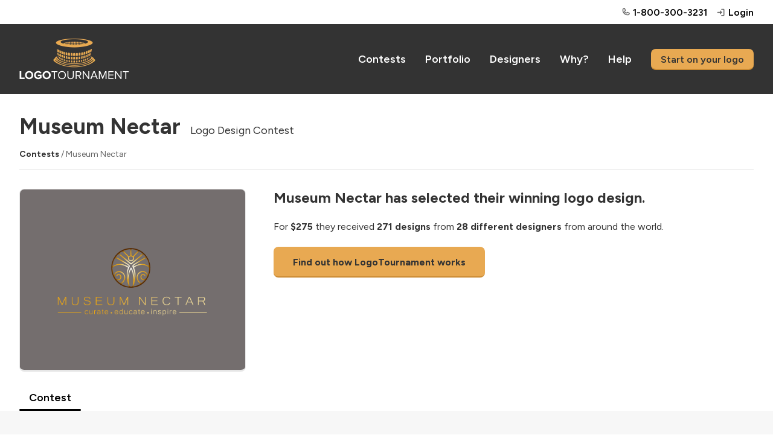

--- FILE ---
content_type: text/html; charset=utf-8
request_url: https://logotournament.com/contests/museum-nectar
body_size: 6262
content:

<!DOCTYPE html>
<html lang="en">
<head>
<title>Museum Nectar | Logo Design Contest | LogoTournament</title>
<base href="https://logotournament.com/"/>
<meta charset="utf-8"/>
<meta name="viewport" content="width=device-width, initial-scale=1.0, maximum-scale=5.0"/>

<meta name="description" content="Museum Nectar has created a custom logo on LogoTournament. For $275 they received 271 designs from 28 different designers from around the world."/>

<meta name="twitter:card" content="summary"/>

<meta name="twitter:site" content="@logotournament"/>


<meta property="og:title" content="Museum Nectar Logo Design Contest"/>

<meta property="og:type" content="website"/>

<meta property="og:url" content="https://logotournament.com/contests/museum-nectar"/>

<meta property="og:image" content="https://files.logotournament.com/entries/867858455907.png"/>

<meta property="og:site_name" content="LogoTournament"/>

<meta property="og:description" content="Museum Nectar has created a custom logo on LogoTournament. For $275 they received 271 designs from 28 different designers from around the world."/>


<link rel="icon" type="image/png" sizes="32x32" href="https://files.logotournament.com/resources/static/favicon-32x32.png"/>
<link rel="icon" type="image/png" sizes="16x16" href="https://files.logotournament.com/resources/static/favicon-16x16.png"/>
<meta name="theme-color" content="#ffffff"/>
<link rel="apple-touch-icon" sizes="180x180" href="https://files.logotournament.com/resources/static/apple-touch-icon.png"/>
<link rel="manifest" href="https://files.logotournament.com/resources/static/site.webmanifest"/>
<link rel="mask-icon" href="https://files.logotournament.com/resources/static/safari-pinned-tab.svg" color="#333333"/>


<link rel="canonical" href="https://logotournament.com/contests/museum-nectar"/>


<link rel="stylesheet" type="text/css" href="https://files.logotournament.com/resources/static/pack/6278516662624263.css"/>


<script>
(function(){function _LT(){
var self=this;this.deviceTimezoneOffset=parseInt('-1');this.ltype='-';this.onReady=[];this.onReadyMessage='';this.storedClicks=[];this.loading=true;this.pageShown=false;
this.config={trackingCodeEnabled:true,helpScout:{enabled:true,name:'',email:''},
// 
};this.isDesktop=function(){return (document.getElementById('test-device-mobile').offsetParent === null);};this.isMobile=function(){return !self.isDesktop();};this.process=function(callable){if (window.LT.loading) {window.LT.onReady.push(callable);return false;} else {return callable();}};
}window.LT=new _LT();})();
window.addEventListener('click',function(e){if(window.LT.loading&&e.isTrusted){var c=e.target,n;do{if(c.tagName==='A'&&c.getAttribute('href')!=='#')break;n=c.getAttribute('class');if(typeof n==='string'){if(c.classList.contains('tab')||c.classList.contains('button')||n.indexOf('bind-')>-1){window.LT.storedClicks.push(c);e.preventDefault();return false;}}c=c.parentElement;}while(c!==null);}});
</script>
</head>
<body>
<div id="test-device-mobile"></div>

<figure class="container-common bind-container-common" data-notifications-count="">


<section class="all-content">

<header>


<figure class="user-line only-desktop">
<div class="wrap-outer">
<div class="wrap-inner">

<figure class="phone">
<a href="https://help.logotournament.com" class="txt-overflow no-hover-decoration display-flex flex-align-center">

<i class="svg-icon svg-icon-phone-bold svg-color-neutral-600"></i>
<i class="svg-icon svg-icon-chat-circle-text-bold svg-color-neutral-600 txt-small display-none"></i>
<span class="pl-05 link">1-800-300-3231</span>
</a>
</figure>


<a href="/login">
<i class="svg-icon svg-icon-sign-in-bold svg-color-neutral-600"></i>
<span>Login</span>
</a>

</div>
</div>
</figure>

<nav class="only-desktop">
<div class="wrap-outer">
<div class="wrap-inner">
<figure class="logo"><a href="/"></a></figure>

<a href="/contests">Contests</a>
<a href="/portfolio">Portfolio</a>
<a href="/logodesigners">Designers</a>
<a href="/why">Why?</a>
<a href="https://help.logotournament.com">Help</a>
<a href="/create" class="button button-small">Start on your logo</a>

</div>
</div>
</nav>






<nav class="only-mobile">
<div class="wrap-outer">
<div class="wrap-inner">
<figure class="logo"><a href="/"></a></figure>

<figure class="hamburger bind-common-hamburger-open">
<i class="svg-icon svg-icon-list-bold svg-color-white"></i>
</figure>

</div>
</div>
</nav>

</header>
<article>

<script>window.LT.config.containerValidateServerURL='/api/jcontainer_validate';</script>
<figure
class="contest-header bind-contest-header"
data-progress-width=""
data-countdown-mode=""
data-countdown-timeline-fast=""
data-countdown-remains=""
data-modal-phase-name-last-scrolled=""
data-modal-phase-name=""
data-modal-phase-mode=""
data-modal-client-activity="0"
data-modal-client-activity-last-scrolled="0"
data-server-url="/api/jcontainer_contest_header?contest_id=316439"
>
<div class="wrap-outer contest"><div class="wrap-inner">

<h1 class="pb-0">Museum Nectar<span class="txt-enlarged pl-2 only-desktop txt-thin">Logo Design Contest</span></h1>
<div class="only-mobile">Logo Design Contest</div>
<div class="pt-2 only-desktop"></div>
<div class="pt-3 only-mobile"></div>
<div class="txt-color-neutral-600 txt-small">
<div class="display-flex flex-wrap-mobile">
<div class="flex-max txt-overflow-multiline pr-2 pr-0-mobile">
<a href="/contests" class="txt-color-neutral-800">Contests</a> / Museum Nectar

</div>

</div>
</div>
<div class="pt-2 bb-1"></div>
<div class="spacing-sections"></div>




<div class="grid-row">
<div class="grid-col-4 grid-col-lm-6">
<figure class="logo-image" style="background-image: url(https://files.logotournament.com/entries/867858455907.png)"></figure>
</div>
<div class="grid-col-8 grid-col-lm-6 pt-3-mobile-sm">
<h3>Museum Nectar has selected their winning logo design.</h3>
<div class="pt-3">

For <span class="txt-bold">$275</span> they received <span class="txt-bold">271 designs</span>
from <span class="txt-bold">28 different designers</span> from around the world.


</div>
<div class="only-desktop pt-3"><a class="button button-large" href="/">Find out how LogoTournament works</a></div>
<div class="only-mobile pt-3"><a class="button how-works" href="/">How LogoTournament works</a></div>
</div>
</div>





</div></div>

<div class="wrap-outer"><div class="wrap-inner">
<div class="spacing-sections"></div>
<figure class="scroll-tabs">
<section>

<a id="tab_contest_view" class="contest-tab tab tab-active " href="/contests/museum-nectar" onclick="">
Contest

</a>

</section>
</figure>


</div></div>
</figure>

<div class="modal-storage">
<figure class="grid-form modal-300 bind-modal-annotation">
<div class="grid-row flex-align-center">
<div class="grid-col-7">
<h3>Annotation</h3>
</div>
<div class="grid-col-5 txt-right">
<span class="link bind-delete no-hover-decoration">
<i class="svg-icon svg-icon-trash-simple-bold svg-color-neutral-600"></i>
<span class="link txt-color-neutral-600">Delete</span>
</span>
</div>
</div>
<div class="grid-row pt-2">
<div class="grid-col-12">
<textarea placeholder="Type a comment ..."></textarea>
</div>
</div>
<div class="grid-row pt-1 bind-annotation-no-edit">
<div class="grid-col-12">
We are sorry, but the time to edit this annotation has expired.
</div>
</div>
<div class="pt-2 bind-annotation-buttons">
<button class="button button-width-auto button-small bind-annotation-save">Save</button>
<span class="pr-2"></span>
<button class="button button-width-auto button-small bind-annotation-cancel button-inactive">Cancel</button>
</div>
</figure>
</div>
<script>
window.LT.config.entryComments={
serverURL:"/api/jcontainer_entry_comments",
contestId:"316439",
allowReinstatementRequest: "0"
}
</script>

<div class="wrap-outer gray-light  look-for-separated"><div class="wrap-inner spacing-full">
<figure
class="contest-brief bind-contest-brief"
data-server-url="/api/jcontainer_contest_brief?contest_id=316439"
data-edit-brief-allowed="0"
>


<figure class="brief-title-revisions bb-3-pb-5">
<div class="title-revisions">
<h2>Logo Design Brief</h2>

</div>
<div class="toggles">
<span class="link bind-edit-link display-none txt-color-neutral-400">Edit</span><!--span class="link brief-toggler bind-brief-toggler txt-color-neutral-400">Hide</span-->
</div>
</figure>

<div class="bind-toggling">
<div class="grid-row">
<div class="grid-col-6">
<div class="spacing-controls">
<div class="txt-enlarged txt-bold">Client</div>
<div class="pt-1 txt-overflow">
<figure class="display-flex flex-align-center">
<div class="flex-none pr-2">
<a href="/logobuyers/artnerd1" class="no-hover-decoration">
<figure class="avatar" style="background-image: url(https://files.logotournament.com/avatars/__default__aa.jpg)"></figure>
</a>
</div>
<div class="flex-max txt-overflow">
<div class="txt-overflow">
<a href="/logobuyers/artnerd1" class="txt-middle">ArtNerd1</a>

</div>
<div class="pt-05 txt-thin txt-color-neutral-800">
<figure class="flag us" title="United States"></figure>
United States
</div>
</div>
</figure>
</div>
</div>


<div class="spacing-controls">
<div class="txt-enlarged txt-bold">What We Do</div>
<div class="pt-1 txt-overflow-multiline">This brand is a digital art site that is educational and inspirational. We provide curatorial services, collections management and support of emerging artists. It focuses on art of the African Diaspora and primarily African American art. We provide curatorial services, interview artists and museum professionals, and educate the public on the appreciation and collection art of the African diaspora.</div>
</div>
<div class="spacing-controls">
<div class="txt-enlarged txt-bold">Industry</div>
<figure class="org-industry consulting txt-color-neutral-800">
Consulting
</figure>
</div>
<div class="spacing-controls">
<div class="txt-enlarged txt-bold">Color Preferences</div>
<div class="pt-1 txt-overflow-multiline">black white grey orange gold</div>
</div>

<div class="spacing-controls">
<div class="txt-enlarged txt-bold">Our Ideas &amp; Additional Information</div>
<div class="pt-1 txt-overflow-multiline">modern, clean lines</div>
</div>

</div>
<div class="grid-col-6">

<div class="spacing-controls">
<div class="txt-enlarged txt-bold">Themes</div>
<div class="style abs33">Feminine</div><div class="style abs33">Simple</div><div class="style abs33">Gray</div><div class="style abs33">Luxury</div><div class="style abs33">Modern</div><div class="style abs33">Refined</div>
<div class="clear"></div>
</div>



<div class="spacing-controls inspiration">
<div class="txt-enlarged txt-bold">Style Inspiration</div>
<figure class="entry-grid pt-1">
<section class="entries">

<figure class="entry ">
<div class="image-place" data-src="https://files.logotournament.com/entries/739254134941-350.png"></div>
</figure>

<figure class="entry ">
<div class="image-place" data-src="https://files.logotournament.com/entries/192453104385-350.png"></div>
</figure>

<figure class="entry ">
<div class="image-place" data-src="https://files.logotournament.com/entries/188553583072-350.png"></div>
</figure>

<figure class="entry ">
<div class="image-place" data-src="https://files.logotournament.com/entries/668856818277-350.png"></div>
</figure>

<figure class="entry ">
<div class="image-place" data-src="https://files.logotournament.com/entries/238158021399.webp"></div>
</figure>

</section>
</figure>
<div class="clear"></div>
</div>



<div class="spacing-controls">
<div class="txt-enlarged txt-bold">Contest Attachments</div>
<figure class="attachments with-copyright pt-1">

<a href="/attachment/86558.docx" target="_blank" rel="nofollow">
<div class="attachment  overlay-box-caller">


<div class="attachment-ext" title="Attachment">docx</div>
<div class="overlay-box">
<div class="pb-2 txt-small txt-break-word">Museum Nectar.docx</div>


<div class="display-flex flex-align-center">
<i class="svg-icon svg-icon-prohibit-bold svg-color-red-400 txt-h2"></i>
<span class="txt-color-red-400">&nbsp;Inspiration only</span>
</div>
<div class="pt-2">
<span class="txt-small">The client <span class="txt-underline">does not own the copyright</span> to this file and it is for reference only.</span>
</div>
<div class="pt-1">
<span class="txt-small">Any logo elements must be significantly different.</span>
</div>

</div>
</div>
</a>

</figure>
</div>

</div>
</div>
</div>

</figure>
</div></div>

<script>
var global_url_jcontest_view="/api/jcontest_view?contest_id=316439";
var global_url_subaddress_base="https://logotournament.com/contests/museum-nectar";
var global_scroll_contest_discussion_id="";
</script>

<div class="wrap-outer gray-light scroll-to-me bind-hide-during-brief-edit"><div class="wrap-inner spacing-full"><div>

<figure class="contest entry-grid">

<div class="display-flex bb-3-pb-5">
<div class="flex-max">
<h2>Entries</h2>
</div>
<div class="flex-none">
<figure class="sort-entries only-desktop" style="display: none">
<section>Order by</section>
<section rel="rank" class="sort-entries-active"><i class="svg-icon svg-icon-list-bold"></i> Ranking</section>
<section rel="date"><i class="svg-icon svg-icon-hash-bold"></i> Entry Number</section>
</figure>
</div>
</div>

<figure class="sort-entries spacing-sections only-mobile">
<section>Order by</section>
<section rel="rank" class="sort-entries-active"><i class="svg-icon svg-icon-list-bold"></i> Ranking</section>
<section rel="date"><i class="svg-icon svg-icon-hash-bold"></i> Entry Number</section>
</figure>

<div class="spacing-sections"></div>

<section class="contest entries">

<figure class="entry  bind-entry" data-number-in-contest="271">

<a href="/contests/museum-nectar/by/water-lily?271" class="txt-thin">
<div class="image-place" data-src="https://files.logotournament.com/entries/867858455907.webp">

</div>
</a>


<div class="bottom-line">
<div class="entry-number float-left">1st&nbsp;&nbsp;<i class="admin-icon svg-icon svg-color-neutral-600 " title=""></i></div>
<div class="by float-left txt-overflow"><a href="/contests/museum-nectar/by/water-lily" onclick="event.stopPropagation();">Water Lily</a></div>
<div class="clear"></div>
</div>



<div class="clear"></div>
</figure>

<figure class="entry  bind-entry" data-number-in-contest="260">

<a href="/contests/museum-nectar/by/water-lily?260" class="txt-thin">
<div class="image-place" data-src="https://files.logotournament.com/entries/1x1.png">

<figure class="entry-no-display">
<div>
<i class="svg-icon svg-icon-flag-bold"></i>
<p>Withdrawn</p>
</div>
</figure>

</div>
</a>


<div class="bottom-line">
<div class="entry-number float-left">2nd&nbsp;&nbsp;<i class="admin-icon svg-icon svg-color-neutral-600 svg-icon-flag-bold" title="Withdrawn"></i></div>
<div class="by float-left txt-overflow"><a href="/contests/museum-nectar/by/water-lily" onclick="event.stopPropagation();">Water Lily</a></div>
<div class="clear"></div>
</div>



<div class="clear"></div>
</figure>

<figure class="entry  bind-entry" data-number-in-contest="244">

<a href="/contests/museum-nectar/by/water-lily?244" class="txt-thin">
<div class="image-place" data-src="https://files.logotournament.com/entries/1x1.png">

<figure class="entry-no-display">
<div>
<i class="svg-icon svg-icon-flag-bold"></i>
<p>Withdrawn</p>
</div>
</figure>

</div>
</a>


<div class="bottom-line">
<div class="entry-number float-left">3rd&nbsp;&nbsp;<i class="admin-icon svg-icon svg-color-neutral-600 svg-icon-flag-bold" title="Withdrawn"></i></div>
<div class="by float-left txt-overflow"><a href="/contests/museum-nectar/by/water-lily" onclick="event.stopPropagation();">Water Lily</a></div>
<div class="clear"></div>
</div>



<div class="clear"></div>
</figure>

<figure class="entry  bind-entry" data-number-in-contest="252">

<a href="/contests/museum-nectar/by/water-lily?252" class="txt-thin">
<div class="image-place" data-src="https://files.logotournament.com/entries/1x1.png">

<figure class="entry-no-display">
<div>
<i class="svg-icon svg-icon-flag-bold"></i>
<p>Withdrawn</p>
</div>
</figure>

</div>
</a>


<div class="bottom-line">
<div class="entry-number float-left">4th&nbsp;&nbsp;<i class="admin-icon svg-icon svg-color-neutral-600 svg-icon-flag-bold" title="Withdrawn"></i></div>
<div class="by float-left txt-overflow"><a href="/contests/museum-nectar/by/water-lily" onclick="event.stopPropagation();">Water Lily</a></div>
<div class="clear"></div>
</div>



<div class="clear"></div>
</figure>

<figure class="entry  bind-entry" data-number-in-contest="255">

<a href="/contests/museum-nectar/by/durzalas?255" class="txt-thin">
<div class="image-place" data-src="https://files.logotournament.com/entries/1x1.png">

<figure class="entry-no-display">
<div>
<i class="svg-icon svg-icon-flag-bold"></i>
<p>Withdrawn</p>
</div>
</figure>

</div>
</a>


<div class="bottom-line">
<div class="entry-number float-left">5th&nbsp;&nbsp;<i class="admin-icon svg-icon svg-color-neutral-600 svg-icon-flag-bold" title="Withdrawn"></i></div>
<div class="by float-left txt-overflow"><a href="/contests/museum-nectar/by/durzalas" onclick="event.stopPropagation();">Durzalas</a></div>
<div class="clear"></div>
</div>



<div class="clear"></div>
</figure>

<figure class="entry  bind-entry" data-number-in-contest="253">

<a href="/contests/museum-nectar/by/r-a-p-t-o-r?253" class="txt-thin">
<div class="image-place" data-src="https://files.logotournament.com/entries/1x1.png">

<figure class="entry-no-display">
<div>
<i class="svg-icon svg-icon-flag-bold"></i>
<p>Withdrawn</p>
</div>
</figure>

</div>
</a>


<div class="bottom-line">
<div class="entry-number float-left">6th&nbsp;&nbsp;<i class="admin-icon svg-icon svg-color-neutral-600 svg-icon-flag-bold" title="Withdrawn"></i></div>
<div class="by float-left txt-overflow"><a href="/contests/museum-nectar/by/r-a-p-t-o-r" onclick="event.stopPropagation();">R A P T O R</a></div>
<div class="clear"></div>
</div>



<div class="clear"></div>
</figure>

<figure class="entry  bind-entry" data-number-in-contest="246">

<a href="/contests/museum-nectar/by/water-lily?246" class="txt-thin">
<div class="image-place" data-src="https://files.logotournament.com/entries/1x1.png">

<figure class="entry-no-display">
<div>
<i class="svg-icon svg-icon-flag-bold"></i>
<p>Withdrawn</p>
</div>
</figure>

</div>
</a>


<div class="bottom-line">
<div class="entry-number float-left">7th&nbsp;&nbsp;<i class="admin-icon svg-icon svg-color-neutral-600 svg-icon-flag-bold" title="Withdrawn"></i></div>
<div class="by float-left txt-overflow"><a href="/contests/museum-nectar/by/water-lily" onclick="event.stopPropagation();">Water Lily</a></div>
<div class="clear"></div>
</div>



<div class="clear"></div>
</figure>

<figure class="entry  bind-entry" data-number-in-contest="251">

<a href="/contests/museum-nectar/by/r-a-p-t-o-r?251" class="txt-thin">
<div class="image-place" data-src="https://files.logotournament.com/entries/1x1.png">

<figure class="entry-no-display">
<div>
<i class="svg-icon svg-icon-flag-bold"></i>
<p>Withdrawn</p>
</div>
</figure>

</div>
</a>


<div class="bottom-line">
<div class="entry-number float-left">8th&nbsp;&nbsp;<i class="admin-icon svg-icon svg-color-neutral-600 svg-icon-flag-bold" title="Withdrawn"></i></div>
<div class="by float-left txt-overflow"><a href="/contests/museum-nectar/by/r-a-p-t-o-r" onclick="event.stopPropagation();">R A P T O R</a></div>
<div class="clear"></div>
</div>



<div class="clear"></div>
</figure>

<figure class="entry  bind-entry" data-number-in-contest="243">

<a href="/contests/museum-nectar/by/water-lily?243" class="txt-thin">
<div class="image-place" data-src="https://files.logotournament.com/entries/1x1.png">

<figure class="entry-no-display">
<div>
<i class="svg-icon svg-icon-flag-bold"></i>
<p>Withdrawn</p>
</div>
</figure>

</div>
</a>


<div class="bottom-line">
<div class="entry-number float-left">9th&nbsp;&nbsp;<i class="admin-icon svg-icon svg-color-neutral-600 svg-icon-flag-bold" title="Withdrawn"></i></div>
<div class="by float-left txt-overflow"><a href="/contests/museum-nectar/by/water-lily" onclick="event.stopPropagation();">Water Lily</a></div>
<div class="clear"></div>
</div>



<div class="clear"></div>
</figure>

<figure class="entry  bind-entry" data-number-in-contest="237">

<a href="/contests/museum-nectar/by/durzalas?237" class="txt-thin">
<div class="image-place" data-src="https://files.logotournament.com/entries/1x1.png">

<figure class="entry-no-display">
<div>
<i class="svg-icon svg-icon-flag-bold"></i>
<p>Withdrawn</p>
</div>
</figure>

</div>
</a>


<div class="bottom-line">
<div class="entry-number float-left">10th&nbsp;&nbsp;<i class="admin-icon svg-icon svg-color-neutral-600 svg-icon-flag-bold" title="Withdrawn"></i></div>
<div class="by float-left txt-overflow"><a href="/contests/museum-nectar/by/durzalas" onclick="event.stopPropagation();">Durzalas</a></div>
<div class="clear"></div>
</div>



<div class="clear"></div>
</figure>

<figure class="entry  bind-entry" data-number-in-contest="247">

<a href="/contests/museum-nectar/by/water-lily?247" class="txt-thin">
<div class="image-place" data-src="https://files.logotournament.com/entries/1x1.png">

<figure class="entry-no-display">
<div>
<i class="svg-icon svg-icon-flag-bold"></i>
<p>Withdrawn</p>
</div>
</figure>

</div>
</a>


<div class="bottom-line">
<div class="entry-number float-left">New&nbsp;&nbsp;<i class="admin-icon svg-icon svg-color-neutral-600 svg-icon-flag-bold" title="Withdrawn"></i></div>
<div class="by float-left txt-overflow"><a href="/contests/museum-nectar/by/water-lily" onclick="event.stopPropagation();">Water Lily</a></div>
<div class="clear"></div>
</div>



<div class="clear"></div>
</figure>

<figure class="entry  bind-entry" data-number-in-contest="240">

<a href="/contests/museum-nectar/by/water-lily?240" class="txt-thin">
<div class="image-place" data-src="https://files.logotournament.com/entries/1x1.png">

<figure class="entry-no-display">
<div>
<i class="svg-icon svg-icon-flag-bold"></i>
<p>Withdrawn</p>
</div>
</figure>

</div>
</a>


<div class="bottom-line">
<div class="entry-number float-left">New&nbsp;&nbsp;<i class="admin-icon svg-icon svg-color-neutral-600 svg-icon-flag-bold" title="Withdrawn"></i></div>
<div class="by float-left txt-overflow"><a href="/contests/museum-nectar/by/water-lily" onclick="event.stopPropagation();">Water Lily</a></div>
<div class="clear"></div>
</div>



<div class="clear"></div>
</figure>

<figure class="entry  bind-entry" data-number-in-contest="199">

<a href="/contests/museum-nectar/by/durzalas?199" class="txt-thin">
<div class="image-place" data-src="https://files.logotournament.com/entries/1x1.png">

<figure class="entry-no-display">
<div>
<i class="svg-icon svg-icon-flag-bold"></i>
<p>Withdrawn</p>
</div>
</figure>

</div>
</a>


<div class="bottom-line">
<div class="entry-number float-left">New&nbsp;&nbsp;<i class="admin-icon svg-icon svg-color-neutral-600 svg-icon-flag-bold" title="Withdrawn"></i></div>
<div class="by float-left txt-overflow"><a href="/contests/museum-nectar/by/durzalas" onclick="event.stopPropagation();">Durzalas</a></div>
<div class="clear"></div>
</div>



<div class="clear"></div>
</figure>

<figure class="entry  bind-entry" data-number-in-contest="250">

<a href="/contests/museum-nectar/by/r-a-p-t-o-r?250" class="txt-thin">
<div class="image-place" data-src="https://files.logotournament.com/entries/1x1.png">

<figure class="entry-no-display">
<div>
<i class="svg-icon svg-icon-flag-bold"></i>
<p>Withdrawn</p>
</div>
</figure>

</div>
</a>


<div class="bottom-line">
<div class="entry-number float-left">New&nbsp;&nbsp;<i class="admin-icon svg-icon svg-color-neutral-600 svg-icon-flag-bold" title="Withdrawn"></i></div>
<div class="by float-left txt-overflow"><a href="/contests/museum-nectar/by/r-a-p-t-o-r" onclick="event.stopPropagation();">R A P T O R</a></div>
<div class="clear"></div>
</div>



<div class="clear"></div>
</figure>

<figure class="entry  bind-entry" data-number-in-contest="234">

<a href="/contests/museum-nectar/by/r-a-p-t-o-r?234" class="txt-thin">
<div class="image-place" data-src="https://files.logotournament.com/entries/1x1.png">

<figure class="entry-no-display">
<div>
<i class="svg-icon svg-icon-flag-bold"></i>
<p>Withdrawn</p>
</div>
</figure>

</div>
</a>


<div class="bottom-line">
<div class="entry-number float-left">New&nbsp;&nbsp;<i class="admin-icon svg-icon svg-color-neutral-600 svg-icon-flag-bold" title="Withdrawn"></i></div>
<div class="by float-left txt-overflow"><a href="/contests/museum-nectar/by/r-a-p-t-o-r" onclick="event.stopPropagation();">R A P T O R</a></div>
<div class="clear"></div>
</div>



<div class="clear"></div>
</figure>

<figure class="entry  bind-entry" data-number-in-contest="226">

<a href="/contests/museum-nectar/by/r-a-p-t-o-r?226" class="txt-thin">
<div class="image-place" data-src="https://files.logotournament.com/entries/1x1.png">

<figure class="entry-no-display">
<div>
<i class="svg-icon svg-icon-flag-bold"></i>
<p>Withdrawn</p>
</div>
</figure>

</div>
</a>


<div class="bottom-line">
<div class="entry-number float-left">New&nbsp;&nbsp;<i class="admin-icon svg-icon svg-color-neutral-600 svg-icon-flag-bold" title="Withdrawn"></i></div>
<div class="by float-left txt-overflow"><a href="/contests/museum-nectar/by/r-a-p-t-o-r" onclick="event.stopPropagation();">R A P T O R</a></div>
<div class="clear"></div>
</div>



<div class="clear"></div>
</figure>

<figure class="entry  bind-entry" data-number-in-contest="201">

<a href="/contests/museum-nectar/by/durzalas?201" class="txt-thin">
<div class="image-place" data-src="https://files.logotournament.com/entries/1x1.png">

<figure class="entry-no-display">
<div>
<i class="svg-icon svg-icon-flag-bold"></i>
<p>Withdrawn</p>
</div>
</figure>

</div>
</a>


<div class="bottom-line">
<div class="entry-number float-left">New&nbsp;&nbsp;<i class="admin-icon svg-icon svg-color-neutral-600 svg-icon-flag-bold" title="Withdrawn"></i></div>
<div class="by float-left txt-overflow"><a href="/contests/museum-nectar/by/durzalas" onclick="event.stopPropagation();">Durzalas</a></div>
<div class="clear"></div>
</div>



<div class="clear"></div>
</figure>

<figure class="entry  bind-entry" data-number-in-contest="230">

<a href="/contests/museum-nectar/by/nurayya?230" class="txt-thin">
<div class="image-place" data-src="https://files.logotournament.com/entries/1x1.png">

<figure class="entry-no-display">
<div>
<i class="svg-icon svg-icon-flag-bold"></i>
<p>Withdrawn</p>
</div>
</figure>

</div>
</a>


<div class="bottom-line">
<div class="entry-number float-left">New&nbsp;&nbsp;<i class="admin-icon svg-icon svg-color-neutral-600 svg-icon-flag-bold" title="Withdrawn"></i></div>
<div class="by float-left txt-overflow"><a href="/contests/museum-nectar/by/nurayya" onclick="event.stopPropagation();">nurayya</a></div>
<div class="clear"></div>
</div>



<div class="clear"></div>
</figure>

<figure class="entry  bind-entry" data-number-in-contest="108">

<a href="/contests/museum-nectar/by/nurayya?108" class="txt-thin">
<div class="image-place" data-src="https://files.logotournament.com/entries/1x1.png">

<figure class="entry-no-display">
<div>
<i class="svg-icon svg-icon-flag-bold"></i>
<p>Withdrawn</p>
</div>
</figure>

</div>
</a>


<div class="bottom-line">
<div class="entry-number float-left">New&nbsp;&nbsp;<i class="admin-icon svg-icon svg-color-neutral-600 svg-icon-flag-bold" title="Withdrawn"></i></div>
<div class="by float-left txt-overflow"><a href="/contests/museum-nectar/by/nurayya" onclick="event.stopPropagation();">nurayya</a></div>
<div class="clear"></div>
</div>



<div class="clear"></div>
</figure>

<figure class="entry  bind-entry" data-number-in-contest="159">

<a href="/contests/museum-nectar/by/durzalas?159" class="txt-thin">
<div class="image-place" data-src="https://files.logotournament.com/entries/1x1.png">

<figure class="entry-no-display">
<div>
<i class="svg-icon svg-icon-flag-bold"></i>
<p>Withdrawn</p>
</div>
</figure>

</div>
</a>


<div class="bottom-line">
<div class="entry-number float-left">New&nbsp;&nbsp;<i class="admin-icon svg-icon svg-color-neutral-600 svg-icon-flag-bold" title="Withdrawn"></i></div>
<div class="by float-left txt-overflow"><a href="/contests/museum-nectar/by/durzalas" onclick="event.stopPropagation();">Durzalas</a></div>
<div class="clear"></div>
</div>



<div class="clear"></div>
</figure>

<figure class="entry  bind-entry" data-number-in-contest="218">

<a href="/contests/museum-nectar/by/angus?218" class="txt-thin">
<div class="image-place" data-src="https://files.logotournament.com/entries/1x1.png">

<figure class="entry-no-display">
<div>
<i class="svg-icon svg-icon-flag-bold"></i>
<p>Withdrawn</p>
</div>
</figure>

</div>
</a>


<div class="bottom-line">
<div class="entry-number float-left">New&nbsp;&nbsp;<i class="admin-icon svg-icon svg-color-neutral-600 svg-icon-flag-bold" title="Withdrawn"></i></div>
<div class="by float-left txt-overflow"><a href="/contests/museum-nectar/by/angus" onclick="event.stopPropagation();">Angus</a></div>
<div class="clear"></div>
</div>



<div class="clear"></div>
</figure>

<figure class="entry  bind-entry" data-number-in-contest="111">

<a href="/contests/museum-nectar/by/nurayya?111" class="txt-thin">
<div class="image-place" data-src="https://files.logotournament.com/entries/1x1.png">

<figure class="entry-no-display">
<div>
<i class="svg-icon svg-icon-flag-bold"></i>
<p>Withdrawn</p>
</div>
</figure>

</div>
</a>


<div class="bottom-line">
<div class="entry-number float-left">New&nbsp;&nbsp;<i class="admin-icon svg-icon svg-color-neutral-600 svg-icon-flag-bold" title="Withdrawn"></i></div>
<div class="by float-left txt-overflow"><a href="/contests/museum-nectar/by/nurayya" onclick="event.stopPropagation();">nurayya</a></div>
<div class="clear"></div>
</div>



<div class="clear"></div>
</figure>

<figure class="entry  bind-entry" data-number-in-contest="59">

<a href="/contests/museum-nectar/by/nurayya?59" class="txt-thin">
<div class="image-place" data-src="https://files.logotournament.com/entries/1x1.png">

<figure class="entry-no-display">
<div>
<i class="svg-icon svg-icon-flag-bold"></i>
<p>Withdrawn</p>
</div>
</figure>

</div>
</a>


<div class="bottom-line">
<div class="entry-number float-left">New&nbsp;&nbsp;<i class="admin-icon svg-icon svg-color-neutral-600 svg-icon-flag-bold" title="Withdrawn"></i></div>
<div class="by float-left txt-overflow"><a href="/contests/museum-nectar/by/nurayya" onclick="event.stopPropagation();">nurayya</a></div>
<div class="clear"></div>
</div>



<div class="clear"></div>
</figure>

<figure class="entry  bind-entry" data-number-in-contest="37">

<a href="/contests/museum-nectar/by/nurayya?37" class="txt-thin">
<div class="image-place" data-src="https://files.logotournament.com/entries/1x1.png">

<figure class="entry-no-display">
<div>
<i class="svg-icon svg-icon-flag-bold"></i>
<p>Withdrawn</p>
</div>
</figure>

</div>
</a>


<div class="bottom-line">
<div class="entry-number float-left">New&nbsp;&nbsp;<i class="admin-icon svg-icon svg-color-neutral-600 svg-icon-flag-bold" title="Withdrawn"></i></div>
<div class="by float-left txt-overflow"><a href="/contests/museum-nectar/by/nurayya" onclick="event.stopPropagation();">nurayya</a></div>
<div class="clear"></div>
</div>



<div class="clear"></div>
</figure>

<figure class="entry  bind-entry" data-number-in-contest="207">

<a href="/contests/museum-nectar/by/nurayya?207" class="txt-thin">
<div class="image-place" data-src="https://files.logotournament.com/entries/1x1.png">

<figure class="entry-no-display">
<div>
<i class="svg-icon svg-icon-flag-bold"></i>
<p>Withdrawn</p>
</div>
</figure>

</div>
</a>


<div class="bottom-line">
<div class="entry-number float-left">New&nbsp;&nbsp;<i class="admin-icon svg-icon svg-color-neutral-600 svg-icon-flag-bold" title="Withdrawn"></i></div>
<div class="by float-left txt-overflow"><a href="/contests/museum-nectar/by/nurayya" onclick="event.stopPropagation();">nurayya</a></div>
<div class="clear"></div>
</div>



<div class="clear"></div>
</figure>

<figure class="entry  bind-entry" data-number-in-contest="93">

<a href="/contests/museum-nectar/by/nurayya?93" class="txt-thin">
<div class="image-place" data-src="https://files.logotournament.com/entries/1x1.png">

<figure class="entry-no-display">
<div>
<i class="svg-icon svg-icon-flag-bold"></i>
<p>Withdrawn</p>
</div>
</figure>

</div>
</a>


<div class="bottom-line">
<div class="entry-number float-left">New&nbsp;&nbsp;<i class="admin-icon svg-icon svg-color-neutral-600 svg-icon-flag-bold" title="Withdrawn"></i></div>
<div class="by float-left txt-overflow"><a href="/contests/museum-nectar/by/nurayya" onclick="event.stopPropagation();">nurayya</a></div>
<div class="clear"></div>
</div>



<div class="clear"></div>
</figure>

<figure class="entry  bind-entry" data-number-in-contest="208">

<a href="/contests/museum-nectar/by/nurayya?208" class="txt-thin">
<div class="image-place" data-src="https://files.logotournament.com/entries/1x1.png">

<figure class="entry-no-display">
<div>
<i class="svg-icon svg-icon-flag-bold"></i>
<p>Withdrawn</p>
</div>
</figure>

</div>
</a>


<div class="bottom-line">
<div class="entry-number float-left">New&nbsp;&nbsp;<i class="admin-icon svg-icon svg-color-neutral-600 svg-icon-flag-bold" title="Withdrawn"></i></div>
<div class="by float-left txt-overflow"><a href="/contests/museum-nectar/by/nurayya" onclick="event.stopPropagation();">nurayya</a></div>
<div class="clear"></div>
</div>



<div class="clear"></div>
</figure>

<figure class="entry  bind-entry" data-number-in-contest="227">

<a href="/contests/museum-nectar/by/nurayya?227" class="txt-thin">
<div class="image-place" data-src="https://files.logotournament.com/entries/1x1.png">

<figure class="entry-no-display">
<div>
<i class="svg-icon svg-icon-flag-bold"></i>
<p>Withdrawn</p>
</div>
</figure>

</div>
</a>


<div class="bottom-line">
<div class="entry-number float-left">New&nbsp;&nbsp;<i class="admin-icon svg-icon svg-color-neutral-600 svg-icon-flag-bold" title="Withdrawn"></i></div>
<div class="by float-left txt-overflow"><a href="/contests/museum-nectar/by/nurayya" onclick="event.stopPropagation();">nurayya</a></div>
<div class="clear"></div>
</div>



<div class="clear"></div>
</figure>

<figure class="entry  bind-entry" data-number-in-contest="229">

<a href="/contests/museum-nectar/by/nurayya?229" class="txt-thin">
<div class="image-place" data-src="https://files.logotournament.com/entries/1x1.png">

<figure class="entry-no-display">
<div>
<i class="svg-icon svg-icon-flag-bold"></i>
<p>Withdrawn</p>
</div>
</figure>

</div>
</a>


<div class="bottom-line">
<div class="entry-number float-left">New&nbsp;&nbsp;<i class="admin-icon svg-icon svg-color-neutral-600 svg-icon-flag-bold" title="Withdrawn"></i></div>
<div class="by float-left txt-overflow"><a href="/contests/museum-nectar/by/nurayya" onclick="event.stopPropagation();">nurayya</a></div>
<div class="clear"></div>
</div>



<div class="clear"></div>
</figure>

<figure class="entry  bind-entry" data-number-in-contest="233">

<a href="/contests/museum-nectar/by/r-a-p-t-o-r?233" class="txt-thin">
<div class="image-place" data-src="https://files.logotournament.com/entries/1x1.png">

<figure class="entry-no-display">
<div>
<i class="svg-icon svg-icon-flag-bold"></i>
<p>Withdrawn</p>
</div>
</figure>

</div>
</a>


<div class="bottom-line">
<div class="entry-number float-left">New&nbsp;&nbsp;<i class="admin-icon svg-icon svg-color-neutral-600 svg-icon-flag-bold" title="Withdrawn"></i></div>
<div class="by float-left txt-overflow"><a href="/contests/museum-nectar/by/r-a-p-t-o-r" onclick="event.stopPropagation();">R A P T O R</a></div>
<div class="clear"></div>
</div>



<div class="clear"></div>
</figure>

<figure class="entry  bind-entry" data-number-in-contest="235">

<a href="/contests/museum-nectar/by/r-a-p-t-o-r?235" class="txt-thin">
<div class="image-place" data-src="https://files.logotournament.com/entries/1x1.png">

<figure class="entry-no-display">
<div>
<i class="svg-icon svg-icon-flag-bold"></i>
<p>Withdrawn</p>
</div>
</figure>

</div>
</a>


<div class="bottom-line">
<div class="entry-number float-left">New&nbsp;&nbsp;<i class="admin-icon svg-icon svg-color-neutral-600 svg-icon-flag-bold" title="Withdrawn"></i></div>
<div class="by float-left txt-overflow"><a href="/contests/museum-nectar/by/r-a-p-t-o-r" onclick="event.stopPropagation();">R A P T O R</a></div>
<div class="clear"></div>
</div>



<div class="clear"></div>
</figure>

<figure class="entry  bind-entry" data-number-in-contest="238">

<a href="/contests/museum-nectar/by/durzalas?238" class="txt-thin">
<div class="image-place" data-src="https://files.logotournament.com/entries/1x1.png">

<figure class="entry-no-display">
<div>
<i class="svg-icon svg-icon-flag-bold"></i>
<p>Withdrawn</p>
</div>
</figure>

</div>
</a>


<div class="bottom-line">
<div class="entry-number float-left">New&nbsp;&nbsp;<i class="admin-icon svg-icon svg-color-neutral-600 svg-icon-flag-bold" title="Withdrawn"></i></div>
<div class="by float-left txt-overflow"><a href="/contests/museum-nectar/by/durzalas" onclick="event.stopPropagation();">Durzalas</a></div>
<div class="clear"></div>
</div>



<div class="clear"></div>
</figure>

<figure class="entry  bind-entry" data-number-in-contest="245">

<a href="/contests/museum-nectar/by/water-lily?245" class="txt-thin">
<div class="image-place" data-src="https://files.logotournament.com/entries/1x1.png">

<figure class="entry-no-display">
<div>
<i class="svg-icon svg-icon-flag-bold"></i>
<p>Withdrawn</p>
</div>
</figure>

</div>
</a>


<div class="bottom-line">
<div class="entry-number float-left">New&nbsp;&nbsp;<i class="admin-icon svg-icon svg-color-neutral-600 svg-icon-flag-bold" title="Withdrawn"></i></div>
<div class="by float-left txt-overflow"><a href="/contests/museum-nectar/by/water-lily" onclick="event.stopPropagation();">Water Lily</a></div>
<div class="clear"></div>
</div>



<div class="clear"></div>
</figure>

<figure class="entry  bind-entry" data-number-in-contest="248">

<a href="/contests/museum-nectar/by/water-lily?248" class="txt-thin">
<div class="image-place" data-src="https://files.logotournament.com/entries/1x1.png">

<figure class="entry-no-display">
<div>
<i class="svg-icon svg-icon-flag-bold"></i>
<p>Withdrawn</p>
</div>
</figure>

</div>
</a>


<div class="bottom-line">
<div class="entry-number float-left">New&nbsp;&nbsp;<i class="admin-icon svg-icon svg-color-neutral-600 svg-icon-flag-bold" title="Withdrawn"></i></div>
<div class="by float-left txt-overflow"><a href="/contests/museum-nectar/by/water-lily" onclick="event.stopPropagation();">Water Lily</a></div>
<div class="clear"></div>
</div>



<div class="clear"></div>
</figure>

<figure class="entry  bind-entry" data-number-in-contest="254">

<a href="/contests/museum-nectar/by/r-a-p-t-o-r?254" class="txt-thin">
<div class="image-place" data-src="https://files.logotournament.com/entries/1x1.png">

<figure class="entry-no-display">
<div>
<i class="svg-icon svg-icon-flag-bold"></i>
<p>Withdrawn</p>
</div>
</figure>

</div>
</a>


<div class="bottom-line">
<div class="entry-number float-left">New&nbsp;&nbsp;<i class="admin-icon svg-icon svg-color-neutral-600 svg-icon-flag-bold" title="Withdrawn"></i></div>
<div class="by float-left txt-overflow"><a href="/contests/museum-nectar/by/r-a-p-t-o-r" onclick="event.stopPropagation();">R A P T O R</a></div>
<div class="clear"></div>
</div>



<div class="clear"></div>
</figure>

<figure class="entry  bind-entry" data-number-in-contest="256">

<a href="/contests/museum-nectar/by/water-lily?256" class="txt-thin">
<div class="image-place" data-src="https://files.logotournament.com/entries/1x1.png">

<figure class="entry-no-display">
<div>
<i class="svg-icon svg-icon-flag-bold"></i>
<p>Withdrawn</p>
</div>
</figure>

</div>
</a>


<div class="bottom-line">
<div class="entry-number float-left">New&nbsp;&nbsp;<i class="admin-icon svg-icon svg-color-neutral-600 svg-icon-flag-bold" title="Withdrawn"></i></div>
<div class="by float-left txt-overflow"><a href="/contests/museum-nectar/by/water-lily" onclick="event.stopPropagation();">Water Lily</a></div>
<div class="clear"></div>
</div>



<div class="clear"></div>
</figure>

<figure class="entry  bind-entry" data-number-in-contest="257">

<a href="/contests/museum-nectar/by/water-lily?257" class="txt-thin">
<div class="image-place" data-src="https://files.logotournament.com/entries/1x1.png">

<figure class="entry-no-display">
<div>
<i class="svg-icon svg-icon-flag-bold"></i>
<p>Withdrawn</p>
</div>
</figure>

</div>
</a>


<div class="bottom-line">
<div class="entry-number float-left">New&nbsp;&nbsp;<i class="admin-icon svg-icon svg-color-neutral-600 svg-icon-flag-bold" title="Withdrawn"></i></div>
<div class="by float-left txt-overflow"><a href="/contests/museum-nectar/by/water-lily" onclick="event.stopPropagation();">Water Lily</a></div>
<div class="clear"></div>
</div>



<div class="clear"></div>
</figure>

<figure class="entry  bind-entry" data-number-in-contest="258">

<a href="/contests/museum-nectar/by/water-lily?258" class="txt-thin">
<div class="image-place" data-src="https://files.logotournament.com/entries/1x1.png">

<figure class="entry-no-display">
<div>
<i class="svg-icon svg-icon-flag-bold"></i>
<p>Withdrawn</p>
</div>
</figure>

</div>
</a>


<div class="bottom-line">
<div class="entry-number float-left">New&nbsp;&nbsp;<i class="admin-icon svg-icon svg-color-neutral-600 svg-icon-flag-bold" title="Withdrawn"></i></div>
<div class="by float-left txt-overflow"><a href="/contests/museum-nectar/by/water-lily" onclick="event.stopPropagation();">Water Lily</a></div>
<div class="clear"></div>
</div>



<div class="clear"></div>
</figure>

<figure class="entry  bind-entry" data-number-in-contest="259">

<a href="/contests/museum-nectar/by/water-lily?259" class="txt-thin">
<div class="image-place" data-src="https://files.logotournament.com/entries/1x1.png">

<figure class="entry-no-display">
<div>
<i class="svg-icon svg-icon-flag-bold"></i>
<p>Withdrawn</p>
</div>
</figure>

</div>
</a>


<div class="bottom-line">
<div class="entry-number float-left">New&nbsp;&nbsp;<i class="admin-icon svg-icon svg-color-neutral-600 svg-icon-flag-bold" title="Withdrawn"></i></div>
<div class="by float-left txt-overflow"><a href="/contests/museum-nectar/by/water-lily" onclick="event.stopPropagation();">Water Lily</a></div>
<div class="clear"></div>
</div>



<div class="clear"></div>
</figure>

<figure class="entry  bind-entry" data-number-in-contest="261">

<a href="/contests/museum-nectar/by/water-lily?261" class="txt-thin">
<div class="image-place" data-src="https://files.logotournament.com/entries/1x1.png">

<figure class="entry-no-display">
<div>
<i class="svg-icon svg-icon-flag-bold"></i>
<p>Withdrawn</p>
</div>
</figure>

</div>
</a>


<div class="bottom-line">
<div class="entry-number float-left">New&nbsp;&nbsp;<i class="admin-icon svg-icon svg-color-neutral-600 svg-icon-flag-bold" title="Withdrawn"></i></div>
<div class="by float-left txt-overflow"><a href="/contests/museum-nectar/by/water-lily" onclick="event.stopPropagation();">Water Lily</a></div>
<div class="clear"></div>
</div>



<div class="clear"></div>
</figure>

<figure class="entry  bind-entry" data-number-in-contest="262">

<a href="/contests/museum-nectar/by/water-lily?262" class="txt-thin">
<div class="image-place" data-src="https://files.logotournament.com/entries/1x1.png">

<figure class="entry-no-display">
<div>
<i class="svg-icon svg-icon-flag-bold"></i>
<p>Withdrawn</p>
</div>
</figure>

</div>
</a>


<div class="bottom-line">
<div class="entry-number float-left">New&nbsp;&nbsp;<i class="admin-icon svg-icon svg-color-neutral-600 svg-icon-flag-bold" title="Withdrawn"></i></div>
<div class="by float-left txt-overflow"><a href="/contests/museum-nectar/by/water-lily" onclick="event.stopPropagation();">Water Lily</a></div>
<div class="clear"></div>
</div>



<div class="clear"></div>
</figure>

<figure class="entry  bind-entry" data-number-in-contest="263">

<a href="/contests/museum-nectar/by/water-lily?263" class="txt-thin">
<div class="image-place" data-src="https://files.logotournament.com/entries/1x1.png">

<figure class="entry-no-display">
<div>
<i class="svg-icon svg-icon-flag-bold"></i>
<p>Withdrawn</p>
</div>
</figure>

</div>
</a>


<div class="bottom-line">
<div class="entry-number float-left">New&nbsp;&nbsp;<i class="admin-icon svg-icon svg-color-neutral-600 svg-icon-flag-bold" title="Withdrawn"></i></div>
<div class="by float-left txt-overflow"><a href="/contests/museum-nectar/by/water-lily" onclick="event.stopPropagation();">Water Lily</a></div>
<div class="clear"></div>
</div>



<div class="clear"></div>
</figure>

<figure class="entry  bind-entry" data-number-in-contest="264">

<a href="/contests/museum-nectar/by/water-lily?264" class="txt-thin">
<div class="image-place" data-src="https://files.logotournament.com/entries/1x1.png">

<figure class="entry-no-display">
<div>
<i class="svg-icon svg-icon-flag-bold"></i>
<p>Withdrawn</p>
</div>
</figure>

</div>
</a>


<div class="bottom-line">
<div class="entry-number float-left">New&nbsp;&nbsp;<i class="admin-icon svg-icon svg-color-neutral-600 svg-icon-flag-bold" title="Withdrawn"></i></div>
<div class="by float-left txt-overflow"><a href="/contests/museum-nectar/by/water-lily" onclick="event.stopPropagation();">Water Lily</a></div>
<div class="clear"></div>
</div>



<div class="clear"></div>
</figure>

<figure class="entry  bind-entry" data-number-in-contest="265">

<a href="/contests/museum-nectar/by/water-lily?265" class="txt-thin">
<div class="image-place" data-src="https://files.logotournament.com/entries/1x1.png">

<figure class="entry-no-display">
<div>
<i class="svg-icon svg-icon-flag-bold"></i>
<p>Withdrawn</p>
</div>
</figure>

</div>
</a>


<div class="bottom-line">
<div class="entry-number float-left">New&nbsp;&nbsp;<i class="admin-icon svg-icon svg-color-neutral-600 svg-icon-flag-bold" title="Withdrawn"></i></div>
<div class="by float-left txt-overflow"><a href="/contests/museum-nectar/by/water-lily" onclick="event.stopPropagation();">Water Lily</a></div>
<div class="clear"></div>
</div>



<div class="clear"></div>
</figure>

<figure class="entry  bind-entry" data-number-in-contest="267">

<a href="/contests/museum-nectar/by/water-lily?267" class="txt-thin">
<div class="image-place" data-src="https://files.logotournament.com/entries/1x1.png">

<figure class="entry-no-display">
<div>
<i class="svg-icon svg-icon-flag-bold"></i>
<p>Withdrawn</p>
</div>
</figure>

</div>
</a>


<div class="bottom-line">
<div class="entry-number float-left">New&nbsp;&nbsp;<i class="admin-icon svg-icon svg-color-neutral-600 svg-icon-flag-bold" title="Withdrawn"></i></div>
<div class="by float-left txt-overflow"><a href="/contests/museum-nectar/by/water-lily" onclick="event.stopPropagation();">Water Lily</a></div>
<div class="clear"></div>
</div>



<div class="clear"></div>
</figure>

<figure class="entry  bind-entry" data-number-in-contest="268">

<a href="/contests/museum-nectar/by/water-lily?268" class="txt-thin">
<div class="image-place" data-src="https://files.logotournament.com/entries/1x1.png">

<figure class="entry-no-display">
<div>
<i class="svg-icon svg-icon-flag-bold"></i>
<p>Withdrawn</p>
</div>
</figure>

</div>
</a>


<div class="bottom-line">
<div class="entry-number float-left">New&nbsp;&nbsp;<i class="admin-icon svg-icon svg-color-neutral-600 svg-icon-flag-bold" title="Withdrawn"></i></div>
<div class="by float-left txt-overflow"><a href="/contests/museum-nectar/by/water-lily" onclick="event.stopPropagation();">Water Lily</a></div>
<div class="clear"></div>
</div>



<div class="clear"></div>
</figure>

<figure class="entry  bind-entry" data-number-in-contest="269">

<a href="/contests/museum-nectar/by/water-lily?269" class="txt-thin">
<div class="image-place" data-src="https://files.logotournament.com/entries/1x1.png">

<figure class="entry-no-display">
<div>
<i class="svg-icon svg-icon-flag-bold"></i>
<p>Withdrawn</p>
</div>
</figure>

</div>
</a>


<div class="bottom-line">
<div class="entry-number float-left">New&nbsp;&nbsp;<i class="admin-icon svg-icon svg-color-neutral-600 svg-icon-flag-bold" title="Withdrawn"></i></div>
<div class="by float-left txt-overflow"><a href="/contests/museum-nectar/by/water-lily" onclick="event.stopPropagation();">Water Lily</a></div>
<div class="clear"></div>
</div>



<div class="clear"></div>
</figure>

<figure class="entry  bind-entry" data-number-in-contest="270">

<a href="/contests/museum-nectar/by/water-lily?270" class="txt-thin">
<div class="image-place" data-src="https://files.logotournament.com/entries/1x1.png">

<figure class="entry-no-display">
<div>
<i class="svg-icon svg-icon-flag-bold"></i>
<p>Withdrawn</p>
</div>
</figure>

</div>
</a>


<div class="bottom-line">
<div class="entry-number float-left">New&nbsp;&nbsp;<i class="admin-icon svg-icon svg-color-neutral-600 svg-icon-flag-bold" title="Withdrawn"></i></div>
<div class="by float-left txt-overflow"><a href="/contests/museum-nectar/by/water-lily" onclick="event.stopPropagation();">Water Lily</a></div>
<div class="clear"></div>
</div>



<div class="clear"></div>
</figure>

<figure class="entry  bind-entry" data-number-in-contest="54">

<a href="/contests/museum-nectar/by/rdbentar?54" class="txt-thin">
<div class="image-place" data-src="https://files.logotournament.com/entries/216158420762.webp">

</div>
</a>


<div class="bottom-line">
<div class="entry-number float-left">Prefers others.&nbsp;&nbsp;<i class="admin-icon svg-icon svg-color-neutral-600 svg-icon-flag-bold" title="Withdrawn"></i></div>
<div class="by float-left txt-overflow"><a href="/contests/museum-nectar/by/rdbentar" onclick="event.stopPropagation();">rdbentar</a></div>
<div class="clear"></div>
</div>



<div class="clear"></div>
</figure>

<figure class="entry  bind-entry" data-number-in-contest="128">

<a href="/contests/museum-nectar/by/andikapatrya?128" class="txt-thin">
<div class="image-place" data-src="https://files.logotournament.com/entries/980658425468.webp">

</div>
</a>


<div class="bottom-line">
<div class="entry-number float-left">Prefers others.&nbsp;&nbsp;<i class="admin-icon svg-icon svg-color-neutral-600 svg-icon-flag-bold" title="Withdrawn"></i></div>
<div class="by float-left txt-overflow"><a href="/contests/museum-nectar/by/andikapatrya" onclick="event.stopPropagation();">AndikaPatrya</a></div>
<div class="clear"></div>
</div>



<div class="clear"></div>
</figure>

<figure class="entry  bind-entry" data-number-in-contest="163">

<a href="/contests/museum-nectar/by/fabian-malik?163" class="txt-thin">
<div class="image-place" data-src="https://files.logotournament.com/entries/696858428841.webp">

</div>
</a>


<div class="bottom-line">
<div class="entry-number float-left">Prefers others.&nbsp;&nbsp;<i class="admin-icon svg-icon svg-color-neutral-600 svg-icon-flag-bold" title="Withdrawn"></i></div>
<div class="by float-left txt-overflow"><a href="/contests/museum-nectar/by/fabian-malik" onclick="event.stopPropagation();">Fabian Malik</a></div>
<div class="clear"></div>
</div>



<div class="clear"></div>
</figure>

<figure class="entry  bind-entry" data-number-in-contest="164">

<a href="/contests/museum-nectar/by/fabian-malik?164" class="txt-thin">
<div class="image-place" data-src="https://files.logotournament.com/entries/596258428848.webp">

</div>
</a>


<div class="bottom-line">
<div class="entry-number float-left">Prefers others.&nbsp;&nbsp;<i class="admin-icon svg-icon svg-color-neutral-600 svg-icon-flag-bold" title="Withdrawn"></i></div>
<div class="by float-left txt-overflow"><a href="/contests/museum-nectar/by/fabian-malik" onclick="event.stopPropagation();">Fabian Malik</a></div>
<div class="clear"></div>
</div>



<div class="clear"></div>
</figure>

<figure class="entry  bind-entry" data-number-in-contest="165">

<a href="/contests/museum-nectar/by/fabian-malik?165" class="txt-thin">
<div class="image-place" data-src="https://files.logotournament.com/entries/598258428851.webp">

</div>
</a>


<div class="bottom-line">
<div class="entry-number float-left">Prefers others.&nbsp;&nbsp;<i class="admin-icon svg-icon svg-color-neutral-600 svg-icon-flag-bold" title="Withdrawn"></i></div>
<div class="by float-left txt-overflow"><a href="/contests/museum-nectar/by/fabian-malik" onclick="event.stopPropagation();">Fabian Malik</a></div>
<div class="clear"></div>
</div>



<div class="clear"></div>
</figure>

<figure class="entry  bind-entry" data-number-in-contest="1">

<a href="/contests/museum-nectar/by/logo-bender?1" class="txt-thin">
<div class="image-place" data-src="https://files.logotournament.com/entries/1x1.png">

<figure class="entry-no-display">
<div>
<i class="svg-icon svg-icon-flag-bold"></i>
<p>Withdrawn</p>
</div>
</figure>

</div>
</a>


<div class="bottom-line">
<div class="entry-number float-left">Prefers others.&nbsp;&nbsp;<i class="admin-icon svg-icon svg-color-neutral-600 svg-icon-flag-bold" title="Withdrawn"></i></div>
<div class="by float-left txt-overflow"><a href="/contests/museum-nectar/by/logo-bender" onclick="event.stopPropagation();">Logo Bender</a></div>
<div class="clear"></div>
</div>



<div class="clear"></div>
</figure>

<figure class="entry  bind-entry" data-number-in-contest="2">

<a href="/contests/museum-nectar/by/runi?2" class="txt-thin">
<div class="image-place" data-src="https://files.logotournament.com/entries/1x1.png">

<figure class="entry-no-display">
<div>
<i class="svg-icon svg-icon-flag-bold"></i>
<p>Withdrawn</p>
</div>
</figure>

</div>
</a>


<div class="bottom-line">
<div class="entry-number float-left">Prefers others.&nbsp;&nbsp;<i class="admin-icon svg-icon svg-color-neutral-600 svg-icon-flag-bold" title="Withdrawn"></i></div>
<div class="by float-left txt-overflow"><a href="/contests/museum-nectar/by/runi" onclick="event.stopPropagation();">runi</a></div>
<div class="clear"></div>
</div>



<div class="clear"></div>
</figure>

<figure class="entry  bind-entry" data-number-in-contest="3">

<a href="/contests/museum-nectar/by/runi?3" class="txt-thin">
<div class="image-place" data-src="https://files.logotournament.com/entries/1x1.png">

<figure class="entry-no-display">
<div>
<i class="svg-icon svg-icon-flag-bold"></i>
<p>Withdrawn</p>
</div>
</figure>

</div>
</a>


<div class="bottom-line">
<div class="entry-number float-left">Prefers others.&nbsp;&nbsp;<i class="admin-icon svg-icon svg-color-neutral-600 svg-icon-flag-bold" title="Withdrawn"></i></div>
<div class="by float-left txt-overflow"><a href="/contests/museum-nectar/by/runi" onclick="event.stopPropagation();">runi</a></div>
<div class="clear"></div>
</div>



<div class="clear"></div>
</figure>

<figure class="entry  bind-entry" data-number-in-contest="4">

<a href="/contests/museum-nectar/by/durzalas?4" class="txt-thin">
<div class="image-place" data-src="https://files.logotournament.com/entries/1x1.png">

<figure class="entry-no-display">
<div>
<i class="svg-icon svg-icon-flag-bold"></i>
<p>Withdrawn</p>
</div>
</figure>

</div>
</a>


<div class="bottom-line">
<div class="entry-number float-left">Prefers others.&nbsp;&nbsp;<i class="admin-icon svg-icon svg-color-neutral-600 svg-icon-flag-bold" title="Withdrawn"></i></div>
<div class="by float-left txt-overflow"><a href="/contests/museum-nectar/by/durzalas" onclick="event.stopPropagation();">Durzalas</a></div>
<div class="clear"></div>
</div>



<div class="clear"></div>
</figure>

<figure class="entry  bind-entry" data-number-in-contest="5">

<a href="/contests/museum-nectar/by/durzalas?5" class="txt-thin">
<div class="image-place" data-src="https://files.logotournament.com/entries/1x1.png">

<figure class="entry-no-display">
<div>
<i class="svg-icon svg-icon-flag-bold"></i>
<p>Withdrawn</p>
</div>
</figure>

</div>
</a>


<div class="bottom-line">
<div class="entry-number float-left">Prefers others.&nbsp;&nbsp;<i class="admin-icon svg-icon svg-color-neutral-600 svg-icon-flag-bold" title="Withdrawn"></i></div>
<div class="by float-left txt-overflow"><a href="/contests/museum-nectar/by/durzalas" onclick="event.stopPropagation();">Durzalas</a></div>
<div class="clear"></div>
</div>



<div class="clear"></div>
</figure>

<figure class="entry  bind-entry" data-number-in-contest="6">

<a href="/contests/museum-nectar/by/durzalas?6" class="txt-thin">
<div class="image-place" data-src="https://files.logotournament.com/entries/1x1.png">

<figure class="entry-no-display">
<div>
<i class="svg-icon svg-icon-flag-bold"></i>
<p>Withdrawn</p>
</div>
</figure>

</div>
</a>


<div class="bottom-line">
<div class="entry-number float-left">Prefers others.&nbsp;&nbsp;<i class="admin-icon svg-icon svg-color-neutral-600 svg-icon-flag-bold" title="Withdrawn"></i></div>
<div class="by float-left txt-overflow"><a href="/contests/museum-nectar/by/durzalas" onclick="event.stopPropagation();">Durzalas</a></div>
<div class="clear"></div>
</div>



<div class="clear"></div>
</figure>

<figure class="entry  bind-entry" data-number-in-contest="7">

<a href="/contests/museum-nectar/by/durzalas?7" class="txt-thin">
<div class="image-place" data-src="https://files.logotournament.com/entries/1x1.png">

<figure class="entry-no-display">
<div>
<i class="svg-icon svg-icon-flag-bold"></i>
<p>Withdrawn</p>
</div>
</figure>

</div>
</a>


<div class="bottom-line">
<div class="entry-number float-left">Prefers others.&nbsp;&nbsp;<i class="admin-icon svg-icon svg-color-neutral-600 svg-icon-flag-bold" title="Withdrawn"></i></div>
<div class="by float-left txt-overflow"><a href="/contests/museum-nectar/by/durzalas" onclick="event.stopPropagation();">Durzalas</a></div>
<div class="clear"></div>
</div>



<div class="clear"></div>
</figure>

</section>

</figure>
</div></div></div>

<div class="wrap-outer gray-light bind-hide-during-brief-edit"><div class="wrap-inner bind-pager">

<figure class="pager spacing-full">



<span class="current only-desktop">1</span>

<span
class="link number  only-desktop"
data-page="2"
onclick="window.LT.process(function(){if (window.container_page_to_page) container_page_to_page(2)});"
tabindex="0" onkeydown="if ('Space'===event.code) this.click()"
>2</span>

<span
class="link number  only-desktop"
data-page="3"
onclick="window.LT.process(function(){if (window.container_page_to_page) container_page_to_page(3)});"
tabindex="0" onkeydown="if ('Space'===event.code) this.click()"
>3</span>

<span
class="link number  only-desktop"
data-page="4"
onclick="window.LT.process(function(){if (window.container_page_to_page) container_page_to_page(4)});"
tabindex="0" onkeydown="if ('Space'===event.code) this.click()"
>4</span>

<span
class="link number  only-desktop"
data-page="5"
onclick="window.LT.process(function(){if (window.container_page_to_page) container_page_to_page(5)});"
tabindex="0" onkeydown="if ('Space'===event.code) this.click()"
>5</span>


<span class="current only-mobile">1</span>

<span class="split only-mobile">...</span>

<span
class="link number  only-mobile"
data-page="5"
onclick="window.LT.process(function(){if (window.container_page_to_page) container_page_to_page(5)});"
tabindex="0" onkeydown="if ('Space'===event.code) this.click()"
>5</span>



<span
class="link next "
data-page="2"
onclick="window.LT.process(function(){if (window.container_page_to_page) container_page_to_page(2)});"
tabindex="0" onkeydown="if ('Space'===event.code) this.click()"
>Next &gt;</span>

</figure>
<div class="clear"></div>

</div></div>




</article>

<footer class="bind-hide-during-brief-edit">
<div class="wrap-outer">
<div class="wrap-inner">

<div class="only-desktop">
<section class="footer-links">
<div class="float-left">
<a href="https://namesampler.com">Business Name Generator</a>
</div>
<div class="float-right">
<a href="/pro-accounts">Pro Accounts: for Agencies, Firms, &amp; Studios</a>
<a href="/help/contactus">Contact Us</a>
<a href="/forum">Forum</a>
</div>
<div class="clear"></div>
</section>
<section class="social-icons">
<a href="https://facebook.com/logotournament" title="Facebook"><figure class="general-image" data-src="https://files.logotournament.com/resources/static/img/facebook.svg"></figure></a>
<a href="https://twitter.com/logotournament" title="X"><figure class="general-image" data-src="https://files.logotournament.com/resources/static/img/twitter-fixed.svg"></figure></a>
<a href="https://instagram.com/logotournament" title="Instagram"><figure class="general-image" data-src="https://files.logotournament.com/resources/static/img/instagram.svg"></figure></i></a>
</section>
<section class="footer-links">
<div class="float-right">
<a href="https://help.logotournament.com/article/107-privacy-policy">Privacy</a>
<a href="https://help.logotournament.com/article/106-copyright-issues">Copyright</a>
<a href="/aboutus">About Us</a>
<a href="/terms">Terms of Service</a>
</div>
<div class="clear"></div>
</section>
<section class="copyright txt-right pt-3">
&copy; 2007-2026 LogoTournament.com a division of Quinn Ventures Inc.
</section>
</div>
<div class="only-mobile">
<section class="footer-links">
<a href="https://namesampler.com">Business Name Generator</a>
</section>
<section class="social-icons">
<a href="https://facebook.com/logotournament" title="Facebook"><figure class="general-image" data-src="https://files.logotournament.com/resources/static/img/facebook.svg"></figure></a>
<a href="https://twitter.com/logotournament" title="X"><figure class="general-image" data-src="https://files.logotournament.com/resources/static/img/twitter-fixed.svg"></figure></a>
<a href="https://instagram.com/logotournament" title="Instagram"><figure class="general-image" data-src="https://files.logotournament.com/resources/static/img/instagram.svg"></figure></i></a>
</section>
<section class="footer-links">
<a href="https://help.logotournament.com/article/107-privacy-policy">Privacy</a>
<a href="https://help.logotournament.com/article/106-copyright-issues">Copyright</a>
<a href="/aboutus">About Us</a>
<a href="/terms">Terms</a>
</section>
<section class="copyright txt-right pt-3">
&copy; 2007-2026 LogoTournament.com a division of Quinn Ventures Inc.
</section>
</div>







</div>
</div>
</footer>

</section>

<figure class="hamburger-menu only-mobile">
<header>
<nav>
<div class="wrap-outer">
<div class="wrap-inner">
<figure class="logo"><a href="/"></a></figure>
<figure class="hamburger bind-common-hamburger-close">
<i class="svg-icon svg-icon-x-bold svg-color-white"></i>
</figure>
</div>
</div>
</nav>
</header>
<menu>

<div class="group-splitter"></div>
<a href="/login"><i class="svg-icon svg-icon-sign-in-bold"></i>Login</a>
<div class="group-splitter"></div>
<a href="/">Home</a>
<a href="/create">Start on your logo</a>
<a href="/contests">Contests</a>
<a href="/portfolio">Portfolio</a>
<a href="/logodesigners">Designers</a>
<a href="/why">Why?</a>
<a href="https://help.logotournament.com">Help</a>
<a href="/help/contactus">Contact Us</a>
<div class="group-splitter"></div>
<a href="/forum">Forum</a>
<a href="/aboutus">About Us</a>
<a href="/pro-accounts">Pro Accounts</a>
<figure class="phone">
<a href="https://help.logotournament.com" class="txt-overflow no-hover-decoration display-flex flex-align-center">

<i class="svg-icon svg-icon-phone-bold svg-color-neutral-600"></i>
<i class="svg-icon svg-icon-chat-circle-text-bold svg-color-neutral-600 txt-small display-none"></i>
<span class="pl-05 link">1-800-300-3231</span>
</a>
</figure>






</menu>
</figure>

<div class="modal-storage">

</div>
<script>
window.LT.config.containerCommonServerURL="/api/jcontainer_common";
window.addEventListener('pageshow', function(event){
if (window.LT.pageShown) window.LT.containerCommon.hideHamburgerMenu();
});
</script>
</figure>

<script>window.LT.config.containerRequestErrorJS={serverURL: 'https://logotournament.com/container-request-error-js', isDeveloper: false};</script>

<div class="modal-storage">
<figure class="grid-form modal-alert modal-350"></figure>
<figure class="grid-form modal-confirm modal-350"></figure>
</div>


<script src="https://files.logotournament.com/resources/static/pack/9376416662772055.js"></script>

<script>
window.addEventListener('pageshow', function(){if (window.LT.pageShown) $(".doing-ajax-effect").hideDoingAJAX();window.LT.pageShown=true;});

</script>
<script async src="https://www.googletagmanager.com/gtag/js?id=G-HEM4V96C8Q"></script>
</body>
</html>


--- FILE ---
content_type: image/svg+xml
request_url: https://files.logotournament.com/resources/static/img/org-industry/projector-screen-light.svg
body_size: -86
content:
<svg xmlns="http://www.w3.org/2000/svg" width="32" height="32" fill="#000000" viewBox="0 0 256 256"><path d="M216,78a14,14,0,0,0,14-14V48a14,14,0,0,0-14-14H40A14,14,0,0,0,26,48V64A14,14,0,0,0,40,78h2V178H32a6,6,0,0,0,0,12h90v20.84a22,22,0,1,0,12,0V190h90a6,6,0,0,0,0-12H214V78ZM138,232a10,10,0,1,1-10-10A10,10,0,0,1,138,232ZM38,64V48a2,2,0,0,1,2-2H216a2,2,0,0,1,2,2V64a2,2,0,0,1-2,2H40A2,2,0,0,1,38,64ZM202,178H54V78H202Z"></path></svg>

--- FILE ---
content_type: image/svg+xml
request_url: https://files.logotournament.com/resources/static/img/icons/trash-simple-bold.svg
body_size: -373
content:
<svg xmlns="http://www.w3.org/2000/svg" width="32" height="32" fill="#000000" viewBox="0 0 256 256"><path d="M216,48H40a12,12,0,0,0,0,24h4V208a20,20,0,0,0,20,20H192a20,20,0,0,0,20-20V72h4a12,12,0,0,0,0-24ZM188,204H68V72H188ZM76,20A12,12,0,0,1,88,8h80a12,12,0,0,1,0,24H88A12,12,0,0,1,76,20Z"></path></svg>

--- FILE ---
content_type: image/svg+xml
request_url: https://files.logotournament.com/resources/static/img/flags/us.svg
body_size: 33
content:
<svg width="20" height="15" fill="none" xmlns="http://www.w3.org/2000/svg">
  <mask id="a" maskUnits="userSpaceOnUse" x="0" y="0" width="20" height="15">
    <path fill="#fff" d="M0 0h20v15H0z"/>
  </mask>
  <g mask="url(#a)">
    <path fill-rule="evenodd" clip-rule="evenodd" d="M0 0h20v15H0V0z" fill="#E31D1C"/>
    <path fill-rule="evenodd" clip-rule="evenodd" d="M0 1.25V2.5h20V1.25H0zm0 2.5V5h20V3.75H0zM0 7.5V6.25h20V7.5H0zm0 1.25V10h20V8.75H0zm0 3.75v-1.25h20v1.25H0zM0 15v-1.25h20V15H0z" fill="#F7FCFF"/>
    <path fill="#2E42A5" d="M0 0h11.25v8.75H0z"/>
    <path fill-rule="evenodd" clip-rule="evenodd" d="M1.3 2.717l.662-.461.514.37h-.29l.588.52-.2.73h-.31l-.303-.67-.257.67H.935l.589.52-.224.821.662-.461.514.37h-.29l.588.52-.2.73h-.31l-.303-.67-.257.67H.935l.589.52-.224.821.662-.461.641.461-.199-.82.515-.521H2.68l.531-.37.514.37h-.29l.588.52-.224.821.662-.461.641.461-.199-.82.515-.521H5.18l.531-.37.514.37h-.29l.588.52-.224.821.662-.461.641.461-.199-.82.515-.521H7.68l.531-.37.514.37h-.29l.588.52-.224.821.662-.461.641.461-.199-.82.515-.521h-.655l-.303-.67-.257.67H8.83l-.177-.73.515-.52H8.93l.531-.37.641.461-.199-.82.515-.521h-.655l-.303-.67-.257.67H8.83l-.177-.73.515-.52H8.93l.531-.37.641.461-.199-.82.515-.521h-.655L9.46.706l-.257.67h-.769l.589.52-.2.73h-.31l-.303-.67-.257.67H7.58l-.177-.73.515-.52h-.655L6.96.706l-.257.67h-.769l.589.52-.2.73h-.31l-.303-.67-.257.67H5.08l-.177-.73.515-.52h-.655L4.46.706l-.257.67h-.769l.589.52-.2.73h-.31l-.303-.67-.257.67H2.58l-.177-.73.515-.52h-.655L1.96.706l-.257.67H.935l.589.52-.224.821zm7.525 2.409l.199-.73-.589-.52h.291l-.514-.37-.53.37h.237l-.515.52.177.73h.373l.257-.67.303.67h.31zm-1.349 0l-.514-.37-.53.37h.237l-.515.52.177.73h.373l.257-.67.303.67h.31l.2-.73-.589-.52h.291zm-2.202.52l-.2.73h-.31l-.303-.67-.257.67H3.83l-.177-.73.515-.52H3.93l.531-.37.514.37h-.29l.588.52zm.18-.52H5.08l-.177-.73.515-.52H5.18l.531-.37.514.37h-.29l.588.52-.2.73h-.31l-.303-.67-.257.67zm-1.63 0l.2-.73-.589-.52h.291l-.514-.37-.53.37h.237l-.515.52.177.73h.373l.257-.67.303.67h.31zm3.95-1.98l-.2.73h-.31l-.303-.67-.257.67H6.33l-.177-.73.515-.52H6.43l.531-.37.514.37h-.29l.588.52zm-2.798-.52l-.514-.37-.53.37h.237l-.515.52.177.73h.373l.257-.67.303.67h.31l.2-.73-.589-.52h.291z" fill="#F7FCFF"/>
  </g>
</svg>
